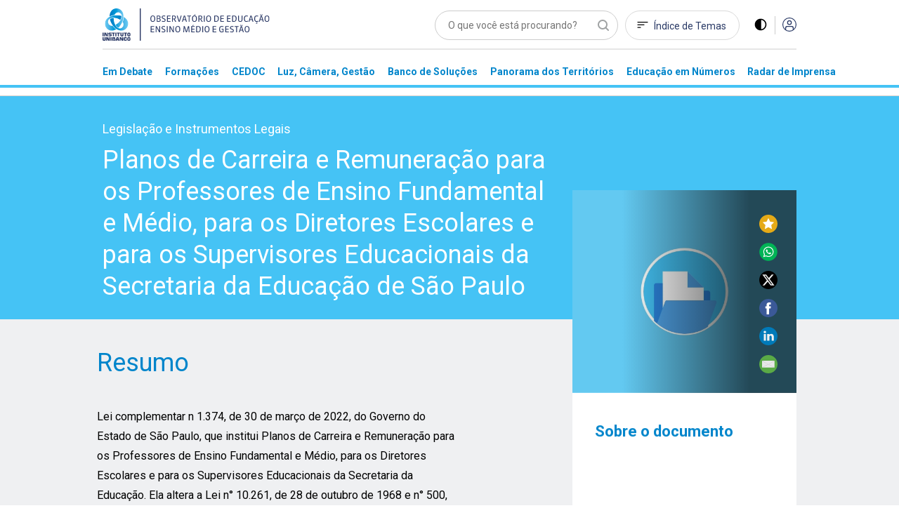

--- FILE ---
content_type: text/html; charset=utf-8
request_url: https://observatoriodeeducacao.institutounibanco.org.br/cedoc/detalhe/lei-complementar-n-1-374-de-30-de-marco-de-2022,dbc3121a-e9b8-42a8-8603-4c0ce6b1b5df
body_size: 79968
content:
<!DOCTYPE html>
<html lang="pt-br">
<head>
    <meta charset="utf-8" />
    <meta name="viewport" content="width=device-width, initial-scale=1, maximum-scale=5, user-scalable=yes">
    <meta http-equiv="x-ua-compatible" content="ie=edge">

    <!-- Preload critical resources -->
    <!-- End Preload critical resources -->

    <!-- Google Tag Manager -->
    <script>
        (function (w, d, s, l, i) {
            w[l] = w[l] || []; w[l].push({
                'gtm.start':
                    new Date().getTime(), event: 'gtm.js'
            }); var f = d.getElementsByTagName(s)[0],
                j = d.createElement(s), dl = l != 'dataLayer' ? '&l=' + l : ''; j.async = true; j.src =
                    'https://www.googletagmanager.com/gtm.js?id=' + i + dl; f.parentNode.insertBefore(j, f);
        })(window, document, 'script', 'dataLayer', 'GTM-WZG4CPN');</script>
    <!-- End Google Tag Manager -->
    <link rel="stylesheet" href="/assets/css/pages/animations/gh-animation.css">

    <script id="jquery" src="/lib/jquery/dist/jquery.min.js"></script>

    <link rel="preload" href="/assets/css/main.css?v=gOp3Fi_99CbrtEXmnwlu9_3fghFFl2MhnyFor9Izb68" as="style" onload="this.onload=null;this.rel='stylesheet'" />
    <noscript><link rel="stylesheet" href="/assets/css/main.css?v=gOp3Fi_99CbrtEXmnwlu9_3fghFFl2MhnyFor9Izb68" /></noscript>
    <link href="/assets/img/header/logo-instituto.svg" as="image" />
    <link rel="stylesheet" href="/assets/css/pages/components/layout-blocks/layout-block.css?v=meXtwlxcoqCuiFU5OKYiD_PPr_rSRvx31hF_NMiJPdY">
    <link rel="stylesheet" href="/assets/css/pages/components/floating-menu.css?v=BTxXOJ-FPNQBktd-nJeKPIDjRybXx25Gji5AJCEGPaY">
    <link rel="preload" href="/assets/fonts/fontawesome/css/fontawesome.css" as="style" onload="this.onload=null;this.rel='stylesheet'" />
    <noscript><link href="/assets/fonts/fontawesome/css/fontawesome.css" rel="stylesheet" /></noscript>
    <link rel="preload" href="/assets/fonts/fontawesome/css/brands.css" as="style" onload="this.onload=null;this.rel='stylesheet'" />
    <noscript><link href="/assets/fonts/fontawesome/css/brands.css" rel="stylesheet" /></noscript>
    <link href="/assets/fonts/fontawesome/css/regular.css" rel="stylesheet" />
    <link href="/assets/fonts/fontawesome/css/solid.css" rel="stylesheet" />
    <link rel="icon" type="image/png" href="/assets/img/favicons/favicon-96x96.png" sizes="96x96" />
    <link rel="icon" type="image/svg+xml" href="/assets/img/favicons/favicon.svg" />
    <link rel="shortcut icon" href="/assets/img/favicons/favicon.ico" />
    <link rel="apple-touch-icon" sizes="180x180" href="/assets/img/favicons/apple-touch-icon.png" />
    <meta name="apple-mobile-web-app-title" content="Observatório de Educação" />
    <link rel="manifest" href="/assets/img/favicons/site.webmanifest" />
    <meta name="theme-color" content="#ffffff">

    <link rel="preconnect" href="https://www.googletagmanager.com">
    <link rel="preconnect" href="https://www.google-analytics.com">
    <link rel="preconnect" href="https://stats.g.doubleclick.net">
    <link rel="preconnect" href="https://tag.goadopt.io">

    
    <link rel="stylesheet" type="text/css" href="//cdn.jsdelivr.net/npm/slick-carousel@1.8.1/slick/slick.css" />
    <link rel="stylesheet" href="/assets/css/pages/cedoc/entrevista-detalhes.css?v=uWCIdO4Vhk5cBoTK1tDpwMQRn9mNNgZ9xp-1bZ1r0KI">
    


<meta name="description" content=" CEDOC. Lei complementar n 1.374, de 30 de mar&#xE7;o de 2022, do Governo do Estado de S&#xE3;o Paulo, que institui Planos de Carreira e Remunera&#xE7;&#xE3;o para os Professores de Ensino Fundamental e M&#xE9;dio, para os Diretores Escolares e para os Supervisores Educacionais da Secretaria da Educa&#xE7;&#xE3;o. Ela altera a Lei n&#xB0; 10.261, de 28 de outubro de 1968 e n&#xB0; 500, de 13 de novembro de 197...">



<meta name="twitter:card" content="summary" />
<meta name="twitter:description" content="Lei complementar n 1.374, de 30 de mar&#xE7;o de 2022, do Governo do Estado de S&#xE3;o Paulo, que institui Planos de Carreira e Remunera&#xE7;&#xE3;o para os Professores de Ensino Fundamental e M&#xE9;dio, para os Diretores Escolares e para os Supervisores Educacionais da Secretaria da Educa&#xE7;&#xE3;o. Ela altera a Lei n&#xB0; 10.261, de 28 de outubro de 1968 e n&#xB0; 500, de 13 de novembro de 197..." />
<meta name="twitter:title" content="Planos de Carreira e Remunera&#xE7;&#xE3;o para os Professores de Ensino Fundamental e M&#xE9;dio, para os Diretores Escolares e para os Supervisores Educacionais da Secretaria da Educa&#xE7;&#xE3;o de S&#xE3;o Paulo" />
<meta name="twitter:image" content="https://observatoriodeeducacao.institutounibanco.org.br/assets/img/imagens-padrao/cedoc.jpg?quality=80&amp;auto=False&amp;cache=604800" />

<meta property="og:url" content="https://observatoriodeeducacao.institutounibanco.org.br/cedoc/detalhe/lei-complementar-n-1-374-de-30-de-marco-de-2022,dbc3121a-e9b8-42a8-8603-4c0ce6b1b5df" />
<meta property="og:type" content="article" />
<meta property="og:locale" content="pt_BR" />
<meta property="og:title" content="Planos de Carreira e Remunera&#xE7;&#xE3;o para os Professores de Ensino Fundamental e M&#xE9;dio, para os Diretores Escolares e para os Supervisores Educacionais da Secretaria da Educa&#xE7;&#xE3;o de S&#xE3;o Paulo" />
<meta property="og:description" content="Lei complementar n 1.374, de 30 de mar&#xE7;o de 2022, do Governo do Estado de S&#xE3;o Paulo, que institui Planos de Carreira e Remunera&#xE7;&#xE3;o para os Professores de Ensino Fundamental e M&#xE9;dio, para os Diretores Escolares e para os Supervisores Educacionais da Secretaria da Educa&#xE7;&#xE3;o. Ela altera a Lei n&#xB0; 10.261, de 28 de outubro de 1968 e n&#xB0; 500, de 13 de novembro de 197..." />
<meta property="og:image" itemprop="image" content="https://observatoriodeeducacao.institutounibanco.org.br/assets/img/imagens-padrao/cedoc.jpg?quality=80&amp;auto=False&amp;cache=604800" />


<meta property="og:site_name" content="Observatório de Educação" />
<meta property="fb:app_id" content="1159838810805640" />

<title>Planos de Carreira e Remunera&#xE7;&#xE3;o para os Professores de Ensino Fundamental e M&#xE9;dio, para os Diretores Escolares e para os Supervisores Educacionais da Secretaria da Educa&#xE7;&#xE3;o de S&#xE3;o Paulo | CEDOC | Observatório de Educação</title>

    <link rel="canonical" href="https://observatoriodeeducacao.institutounibanco.org.br/cedoc/detalhe/lei-complementar-n-1-374-de-30-de-marco-de-2022,dbc3121a-e9b8-42a8-8603-4c0ce6b1b5df" />



    <!--[if IE 9]>
      <link href="/lib/bootstrap/dist/css/bootstrap-ie9.min.css" rel="stylesheet">
    <![endif]-->
    <!--[if lte IE 8]>
      <link href="/lib/bootstrap/dist/css/bootstrap-ie8.min.css" rel="stylesheet">
      <script src="/lib/html5shiv/html5shiv.js"></script>
    <![endif]-->
</head>
<body>
    <!-- Google Tag Manager (noscript) -->
    <noscript>
        <iframe src="https://www.googletagmanager.com/ns.html?id=GTM-WZG4CPN" height="0" width="0" style="display:none;visibility:hidden"></iframe>
    </noscript>
    <!-- End Google Tag Manager (noscript) -->

    
<header>
    <!-- preview warning -->

    <!--menu desktop -->
    <div class="menu-desktop d-md-block d-none">
        <div class="container">

            <div class="row justify-content-center">

                <div class="col-xl-3 col-lg-4 col-md-4 col-sm-12">
                    <div id="wrapper-logo-header">
                        <a href="https://www.institutounibanco.org.br/" target="_blank" rel="noopener noreferrer">
                            <img id="header-logoiu-img" class="theme-default logo-instituto" src="/assets/img/header/logo-instituto.svg" alt="Logomarca do Instituto Unibanco" title="Instituto Unibanco" />
                            <img fetchpriority="low" id="header-logoiu-img-contraste" class="theme-dark logo-instituto" src="/assets/img/header/logo-instituto-white.svg" alt="Logomarca do Instituto Unibanco" title="Instituto Unibanco" />
                            <span class="target-blank-description">Abre em uma nova guia</span>
                        </a>

                        <a href="/">
                            <img id="header-logo-img" class="theme-default logo-observatorio" src="/assets/img/header/logo-observatorio.svg" alt="Logomarca do Obvervatório de Educação: Ensino Médio e Gestão" title="Obvervatório de Educação: Ensino Médio e Gestão" />
                            <img fetchpriority="low" id="header-logo-img-contraste" class="theme-dark logo-observatorio" src="/assets/img/header/logo-observatorio-white.svg" alt="Logomarca do Obvervatório de Educação: Ensino Médio e Gestão" title="Obvervatório de Educação: Ensino Médio e Gestão" />
                        </a>
                    </div>
                </div>

                <div class="col-xl-7 col-lg-8 col-md-8 col-sm-12">

                    <div class="wrapper-itens-topo">
                        <nav class="menu-header-nav" aria-label="menu principal" aria-labelledby="wrapper-item">
                            <label for="header-search" class="label"> Palavra Buscada </label>
                            <input tabindex="-1" class="align-top" placeholder="O que você está procurando?" type="search" name="header-search" id="header-search" />

                            <a href="/indice-de-temas" id="header-indice-temas" class="invert-dark">
                                Índice de Temas
                            </a>

                            <div id="contrast-mode-toggle">
                                <img id="header-contraste-img" class="invert-dark" src="/assets/img/contraste-2.svg" alt="imagem representativa do contraste">
                            </div>

                            <div class="divisor"></div>

                                <!-- SE O USUÁRIO NÃO ESTIVER LOGADO MOSTRAR ISSO, SENÃO MOSTRAR O MENU -->
                                <!-- Menu Deslogado - QUANDO NÃO LOGADO MOSTRAR ISSO -->
                                <a href="/area-do-cliente/login?returnUrl=L2NlZG9jL2RldGFsaGUvbGVpLWNvbXBsZW1lbnRhci1uLTEtMzc0LWRlLTMwLWRlLW1hcmNvLWRlLTIwMjIsZGJjMzEyMWEtZTliOC00MmE4LTg2MDMtNGMwY2U2YjFiNWRm" title="Acessar">
                                    <img id="header-acessar-img" src="/assets/img/user.svg" alt="imagem representativa para acessar">
                                </a>
                                <!-- fim Menu Deslogado -->
                        </nav>
                    </div>
                </div>
            </div>
            <div class="row justify-content-center">
                <div class="col-xl-10 col-lg-12">
                    <hr />
                </div>
            </div>
            <div class="row justify-content-center">

                <div class="col-xl-10 col-lg-12">

                    <nav aria-label="Main" aria-labelledby="menu-list">

                        <ul id="menu-list" role="menu">

                                <li class="hover-menu" data-menu="em-debate" role="presentation">
                                    <a class="links-menu" id="link-em-debate" href="/em-debate" role="menuitem">
                                        <span class="links-menu">Em Debate</span>
                                    </a>
                                </li>
                                <li class="hover-menu" data-menu="formacoes" role="presentation">
                                    <a class="links-menu" id="link-formacoes" href="/formacoes" role="menuitem">
                                        <span class="links-menu">Forma&#xE7;&#xF5;es</span>
                                    </a>
                                </li>
                                <li class="hover-menu" data-menu="cedoc" role="presentation">
                                    <a class="links-menu" id="link-cedoc" href="/cedoc" role="menuitem">
                                        <span class="links-menu">CEDOC</span>
                                    </a>
                                </li>
                                <li class="hover-menu" data-menu="luz-camera-gestao" role="presentation">
                                    <a class="links-menu" id="link-luz-camera-gestao" href="/luz-camera-gestao" role="menuitem">
                                        <span class="links-menu">Luz, C&#xE2;mera, Gest&#xE3;o</span>
                                    </a>
                                </li>
                                <li class="hover-menu" data-menu="banco-de-solucoes" role="presentation">
                                    <a class="links-menu" id="link-banco-de-solucoes" href="/banco-de-solucoes" role="menuitem">
                                        <span class="links-menu">Banco de Solu&#xE7;&#xF5;es</span>
                                    </a>
                                </li>
                                <li class="hover-menu" data-menu="panorama-dos-territorios" role="presentation">
                                    <a class="links-menu" id="link-panorama-dos-territorios" href="/panorama-dos-territorios" role="menuitem">
                                        <span class="links-menu">Panorama dos Territ&#xF3;rios</span>
                                    </a>
                                </li>
                                <li class="hover-menu" data-menu="educacao-em-numeros" role="presentation">
                                    <a class="links-menu" id="link-educacao-em-numeros" href="/educacao-em-numeros" role="menuitem">
                                        <span class="links-menu">Educa&#xE7;&#xE3;o em N&#xFA;meros</span>
                                    </a>
                                </li>
                                <li class="hover-menu" data-menu="radar-de-imprensa" role="presentation">
                                    <a class="links-menu" id="link-radar-de-imprensa" href="/radar-de-imprensa" role="menuitem">
                                        <span class="links-menu">Radar de Imprensa</span>
                                    </a>
                                </li>
                        </ul>

                    </nav>

                </div>

            </div>

        </div>
        <div class="wrapper-general-menu" id="luz" style="display: none;">
            <div class="container">

                    <div class="row wrapper-menu justify-content-center" id="menu-em-debate" style="display: none;">
                        <div class="col-xl-4 col-md-5">
                                <a href="/em-debate" class="links-menu">
                                    <p>Explore a se&#xE7;&#xE3;o Em Debate</p>
                                </a>
                                <a href="https://observatoriodeeducacao.institutounibanco.org.br/em-debate/boletim-aprendizagem-em-foco" class="links-menu">
                                    <p>Confira todas as edi&#xE7;&#xF5;es do boletim Aprendizagem em Foco</p>
                                </a>
                        </div>


                        <div class="col-md-1">
                            <div class="separador"></div>
                        </div>
                        <div class="col-xl-5 col-md-6">
                            <div class="sobre-o-menu" data-menu="menu-em-debate">
                                <h3>Em Debate</h3>
                                <p>Pautas fundamentais para a gestão da educação pública brasileira abordadas a partir da curadoria do Instituto Unibanco que aproxima múltiplas visões.</p>
                            </div>
                        </div>

                    </div>
                    <div class="row wrapper-menu justify-content-center" id="menu-formacoes" style="display: none;">
                        <div class="col-xl-4 col-md-5">
                                <a href="/formacoes" class="links-menu">
                                    <p>Explore a se&#xE7;&#xE3;o Forma&#xE7;&#xF5;es</p>
                                </a>
                        </div>


                        <div class="col-md-1">
                            <div class="separador"></div>
                        </div>
                        <div class="col-xl-5 col-md-6">
                            <div class="sobre-o-menu" data-menu="menu-formacoes">
                                <h3>Forma&#xE7;&#xF5;es</h3>
                                <p>Nova seção reúne formações desenvolvidas pelo Instituto Unibanco e parceiros, que buscam apoiar o desenvolvimento profissional de gestores das secretarias e escolas públicas brasileiras. Você também encontra seleção especial de materiais do Observatório, verdadeiros objetos de aprendizagem para complementar os cursos.</p>
                            </div>
                        </div>

                    </div>
                    <div class="row wrapper-menu justify-content-center" id="menu-cedoc" style="display: none;">
                        <div class="col-xl-4 col-md-5">
                                <a href="/em-debate/colecao/pesquisa" class="links-menu">
                                    <p>Cole&#xE7;&#xF5;es</p>
                                </a>
                                <a href="/cedoc" class="links-menu">
                                    <p>Fa&#xE7;a a sua busca</p>
                                </a>
                                <a href="/cedoc/analise-visual" class="links-menu">
                                    <p>An&#xE1;lise Visual</p>
                                </a>
                                <a href="/cedoc/#navegue-por-temas" class="links-menu">
                                    <p>&#xCD;ndice de temas</p>
                                </a>
                                <a href="/cedoc/#como-funciona" class="links-menu">
                                    <p>Sobre o CEDOC</p>
                                </a>
                        </div>


                        <div class="col-md-1">
                            <div class="separador"></div>
                        </div>
                        <div class="col-xl-5 col-md-6">
                            <div class="sobre-o-menu" data-menu="menu-cedoc">
                                <h3>CEDOC Gest&#xE3;o em Educa&#xE7;&#xE3;o</h3>
                                <p><span style="font-weight: 400;">Mais de 20 mil documentos sobre gest&atilde;o e Ensino M&eacute;dio produzidos por diversas fontes nacionais e internacionais. Escolha um tema para ser explorado dinamicamente e, a partir dele, consulte disserta&ccedil;&otilde;es, teses, artigos, peri&oacute;dicos, legisla&ccedil;&otilde;es, materiais audiovisuais, entre outros.</span></p>
                            </div>
                        </div>

                    </div>
                    <div class="row wrapper-menu justify-content-center" id="menu-luz-camera-gestao" style="display: none;">
                        <div class="col-xl-4 col-md-5">
                                <a href="/luz-camera-gestao/webseries/pesquisa" class="links-menu">
                                    <p>Webs&#xE9;ries</p>
                                </a>
                                <a href="/luz-camera-gestao/#sobre-luz-camera-gestao" class="links-menu">
                                    <p>Sobre o Luz, C&#xE2;mera, Gest&#xE3;o</p>
                                </a>
                        </div>


                        <div class="col-md-1">
                            <div class="separador"></div>
                        </div>
                        <div class="col-xl-5 col-md-6">
                            <div class="sobre-o-menu" data-menu="menu-luz-camera-gestao">
                                <h3>Luz, C&#xE2;mera, Gest&#xE3;o</h3>
                                <p>Produ&ccedil;&atilde;o audiovisual do Instituto Unibanco sobre temas relevantes do contexto educacional, organizada em Webs&eacute;ries.</p>
                            </div>
                        </div>

                    </div>
                    <div class="row wrapper-menu justify-content-center" id="menu-banco-de-solucoes" style="display: none;">
                        <div class="col-xl-4 col-md-5">
                                <a href="/banco-de-solucoes" class="links-menu">
                                    <p>Explore o Banco de Solu&#xE7;&#xF5;es</p>
                                </a>
                        </div>


                        <div class="col-md-1">
                            <div class="separador"></div>
                        </div>
                        <div class="col-xl-5 col-md-6">
                            <div class="sobre-o-menu" data-menu="menu-banco-de-solucoes">
                                <h3>Banco de Solu&#xE7;&#xF5;es</h3>
                                <p>Se&ccedil;&atilde;o audiovisual que aborda os principais desafios do cotidiano da educa&ccedil;&atilde;o p&uacute;blica trazendo experi&ecirc;ncias relevantes de gestores, coordenadores pedag&oacute;gicos, professores, estudantes.</p>
                            </div>
                        </div>

                    </div>
                    <div class="row wrapper-menu justify-content-center" id="menu-panorama-dos-territorios" style="display: none;">
                        <div class="col-xl-4 col-md-5">
                                <a href="/panorama-dos-territorios" class="links-menu">
                                    <p>Navegue pelo Panorama dos Territ&#xF3;rios</p>
                                </a>
                        </div>


                        <div class="col-md-1">
                            <div class="separador"></div>
                        </div>
                        <div class="col-xl-5 col-md-6">
                            <div class="sobre-o-menu" data-menu="menu-panorama-dos-territorios">
                                <h3>Panorama dos Territ&#xF3;rios</h3>
                                <p style="text-align: left;">Esta se&ccedil;&atilde;o re&uacute;ne um conjunto de informa&ccedil;&otilde;es sobre os 26 estados brasileiros e o Distrito Federal com o objetivo de produzir um raio-x da educa&ccedil;&atilde;o p&uacute;blica brasileira no ensino m&eacute;dio.&nbsp;</p>
                            </div>
                        </div>

                    </div>
                    <div class="row wrapper-menu justify-content-center" id="menu-educacao-em-numeros" style="display: none;">
                        <div class="col-xl-4 col-md-5">
                                <a href="/educacao-em-numeros/analises-integradas" class="links-menu">
                                    <p>An&#xE1;lises Integradas</p>
                                </a>
                                <a href="/educacao-em-numeros/#como-funciona" class="links-menu">
                                    <p>Sobre o Educa&#xE7;&#xE3;o em N&#xFA;meros</p>
                                </a>
                        </div>


                        <div class="col-md-1">
                            <div class="separador"></div>
                        </div>
                        <div class="col-xl-5 col-md-6">
                            <div class="sobre-o-menu" data-menu="menu-educacao-em-numeros">
                                <h3>Educa&#xE7;&#xE3;o em N&#xFA;meros</h3>
                                <p>Indicadores educacionais, sociais e demogr&aacute;ficos de diversas fontes, reunidos em uma &uacute;nica plataforma e apresentados de forma visual e interativa. Tudo para apoiar sua pesquisa e an&aacute;lise sobre o ensino m&eacute;dio brasileiro.</p>
                            </div>
                        </div>

                    </div>
                    <div class="row wrapper-menu justify-content-center" id="menu-radar-de-imprensa" style="display: none;">
                        <div class="col-xl-4 col-md-5">
                                <a href="/radar-de-imprensa" class="links-menu">
                                    <p>Navegue pelas not&#xED;cias</p>
                                </a>
                                <a href="/radar-de-imprensa/#ultima-analise" class="links-menu">
                                    <p>An&#xE1;lise mais recente</p>
                                </a>
                                <a href="/radar-de-imprensa/pesquisa" class="links-menu">
                                    <p>Todas as an&#xE1;lises</p>
                                </a>
                        </div>


                        <div class="col-md-1">
                            <div class="separador"></div>
                        </div>
                        <div class="col-xl-5 col-md-6">
                            <div class="sobre-o-menu" data-menu="menu-radar-de-imprensa">
                                <h3>Radar de Imprensa</h3>
                                <p style="text-align: left;">Sele&ccedil;&atilde;o di&aacute;ria de not&iacute;cias, reportagens e artigos sobre educa&ccedil;&atilde;o publicados nos principais ve&iacute;culos de comunica&ccedil;&atilde;o do Brasil. <span style="font-weight: 400;">Al&eacute;m disso, tamb&eacute;m h&aacute; an&aacute;lises mensais sobre os temas em destaque.&nbsp;</span></p>
                            </div>
                        </div>

                    </div>


            </div>
        </div>

        <div class="linha-final-menu"></div>
    </div>

    <!--Fim menu desktop -->
    <!-- menu mobiel -->

    <div class="container menu-mobile d-md-none d-sm-block">

        <div class="row justify-content-center">

            <div class="col-xl-7 col-lg-9 col-md-8 col-sm-8 col-7">
                <a href="/" title="Unibanco - Obvervatório de Educação ensino médio e gestão">
                    <img id="header-logo-img-mobile" src="/assets/img/logo.svg" class="logo-img" alt="Obvervatório de Educação ensino médio e gestão">
                </a>
            </div>

            <div class="col-xl-3 col-lg-3 col-md-4 col-sm-4 col-5">

                <div class="wrapper-itens-topo-mobile">
                    <nav aria-labelledby="menu-logado">

                        <a href="#" title="Buscar">
                            <div class="wrapper-item-mobile" id="global-search-mobile">
                                <img id="header-search-img" src="/assets/img/mobile/busca.svg" alt="Buscar">
                            </div>
                        </a>

                        <div class="wrapper-item-mobile last">
                            <div id="menu-mobile-trigger" class="hamburguer-button">
                                <span class="hamburguer"></span>
                            </div>
                        </div>
                    </nav>


                </div>

            </div>

        </div>

    </div>
    <div class="menu-mobile menu-content-mobile">

        <div id="menu-mobile" class="menu-fechado">

            <div class="container">

                <div class="row">

                    <div class="col-12">

                        <nav class="main-menu" aria-labelledby="destaques">

                            <ul role="menu">

                                    <li role="menuitem">
                                        <a href="/em-debate" title="Página Em Debate">Em Debate</a>
                                    </li>
                                    <li role="menuitem">
                                        <a href="/formacoes" title="Página Forma&#xE7;&#xF5;es">Forma&#xE7;&#xF5;es</a>
                                    </li>
                                    <li role="menuitem">
                                        <a href="/cedoc" title="Página CEDOC">CEDOC</a>
                                    </li>
                                    <li role="menuitem">
                                        <a href="/luz-camera-gestao" title="Página Luz, C&#xE2;mera, Gest&#xE3;o">Luz, C&#xE2;mera, Gest&#xE3;o</a>
                                    </li>
                                    <li role="menuitem">
                                        <a href="/banco-de-solucoes" title="Página Banco de Solu&#xE7;&#xF5;es">Banco de Solu&#xE7;&#xF5;es</a>
                                    </li>
                                    <li role="menuitem">
                                        <a href="/panorama-dos-territorios" title="Página Panorama dos Territ&#xF3;rios">Panorama dos Territ&#xF3;rios</a>
                                    </li>
                                    <li role="menuitem">
                                        <a href="/educacao-em-numeros" title="Página Educa&#xE7;&#xE3;o em N&#xFA;meros">Educa&#xE7;&#xE3;o em N&#xFA;meros</a>
                                    </li>
                                    <li role="menuitem">
                                        <a href="/radar-de-imprensa" title="Página Radar de Imprensa">Radar de Imprensa</a>
                                    </li>

                            </ul>

                                <h3>Destaques</h3>
                            <ul class="destaques" role="menu">

                                        <li role="menuitem">
                                            <a href="/em-debate/ensino-hibrido" title="Página ensino-hibrido">
Ensino h&#xED;brido: conceitos e desafios                                            </a>
                                        </li>
                                        <li role="menuitem">
                                            <a href="/em-debate/enem" title="Página enem">
Enem: entenda trajet&#xF3;ria e relev&#xE2;ncia da avalia&#xE7;&#xE3;o                                            </a>
                                        </li>
                                        <li role="menuitem">
                                            <a href="/em-debate/bncc-desafios-para-implementacao" title="Página bncc-desafios-para-implementacao">
Desafios da BNCC                                            </a>
                                        </li>

                            </ul>
                        </nav>

                        <div class="wrapper-redes-sociais">
                            <a rel="noopener noreferrer" href="mailto:observatoriodeeducacao@institutounibanco.org.br" title="Contato por e-mail"><img id="header-email-img" alt="Email" class="social-icone" src="/assets/img/redes-sociais/email-lg.svg" title="Email" aria-label="ícone do Email" aria-hidden="true" /></a>
                                <a rel="noopener noreferrer" href="https://pt-br.facebook.com/institutounibanco/" title="Contato por Facebook" target="_blank" aria-label="ícone do Facebook" aria-hidden="true">
                                    <img id="header-facebook-img" alt="Facebook" class="social-icone" src="/assets/img/redes-sociais/fb-lg.svg" title="Facebook" aria-label="ícone do Facebook" aria-hidden="true" />
                                    <span class="target-blank-description">Abre em uma nova guia</span>
                                </a>
                                <a rel="noopener noreferrer" href="https://www.linkedin.com/company/instituto-unibanco" title="Contato por LinkedIn" target="_blank" aria-label="ícone do Linkedin" aria-hidden="true">
                                    <img id="header-linkedin-img" alt="LinkedIn" class="social-icone" src="/assets/img/redes-sociais/lk-lg.svg" title="Linkedin" aria-label="ícone do Linkedin" aria-hidden="true" />
                                    <span class="target-blank-description">Abre em uma nova guia</span>
                                </a>
                                <a rel="noopener noreferrer" href="https://twitter.com/inst_unibanco/" title="Contato por Twitter" target="_blank" aria-label="ícone do Twitter" aria-hidden="true">
                                    <img id="header-twitter-img" alt="Twitter" class="social-icone" src="/assets/img/redes-sociais/tt-lg.svg" title="Twitter" aria-label="ícone do Twitter" aria-hidden="true" />
                                    <span class="target-blank-description">Abre em uma nova guia</span>
                                </a>
                        </div>

                            <!-- Botão deslogado - Quando deslogado mostrar isso -->
                            <a href="/area-do-cliente/login?returnUrl=L2NlZG9jL2RldGFsaGUvbGVpLWNvbXBsZW1lbnRhci1uLTEtMzc0LWRlLTMwLWRlLW1hcmNvLWRlLTIwMjIsZGJjMzEyMWEtZTliOC00MmE4LTg2MDMtNGMwY2U2YjFiNWRm" class="btn-entrar" title="Entrar">ENTRAR</a>
                            <!-- Botão deslogado -->
                    </div>

                </div>

            </div>

        </div>
    </div>

</header>

<div class="wrapper-pesquisa-completa-mobile">
    <div class="top-search-modal d-flex justify-content-between align-items-center">
        <div class="container">
            <div class="row">
                <div class="col-12 d-flex justify-content-between align-item-center">
                    <img id="header-logo2-img" class="theme-default" src="/assets/img/logo.svg" alt="Obvervatório de Educação ensino médio e gestão">
                    <img id="header-logo2-img-mobile" class="theme-dark" src="/assets/img/logo-white.svg" alt="Obvervatório de Educação ensino médio e gestão">

                    <div class="d-flex align-items-center">
                        <a href="javascript:void(0)" title="Fechar modal" class="full-search-close-mobile">
                            <img id="header-fechar-pesquisa-img" alt="Fechar pesquisa" class="d-inline-block align-middle" src="/assets/img/mobile-close.svg" title="Fechar pesquisa" />
                        </a>
                    </div>
                </div>
            </div>
        </div>
    </div>
    <form method="get" action="/pesquisa" id="frm-global-search">
        <!-- end top-search-modal -->
        <div class="container">
            <div class="row">
                <div class="col-12 d-flex justify-content-between align-item-center">
                    <label for="pesquisa" class="label"> Palavra Buscada </label>
                    <input type="search" name="q" id="global-search" placeholder="O que você está procurando?" />
                </div>
            </div>
        </div>

        <div class="container">
            <div class="row">
                <div class="col-12 d-flex justify-content-between align-item-center">
                    <div class="mobile-search-result">
                        <ul>
                                <li><a href="/pesquisa?q=Desigualdade racial na Educa&#xE7;&#xE3;o" title="Página de pesquisa por Desigualdade racial na Educa&#xE7;&#xE3;o">Desigualdade racial na Educa&#xE7;&#xE3;o</a></li>
                                <li><a href="/pesquisa?q=Educa&#xE7;&#xE3;o Integral" title="Página de pesquisa por Educa&#xE7;&#xE3;o Integral">Educa&#xE7;&#xE3;o Integral</a></li>
                                <li><a href="/pesquisa?q=BNCC" title="Página de pesquisa por BNCC">BNCC</a></li>
                        </ul>

                        <button type="submit" class="btn-default green-button verde-grama">BUSCAR</button>
                    </div>
                </div>
            </div>
        </div>
    </form>
    <!-- end mobile-search-result -->


</div>
<!-- end wrapper-pesquisa-mobile -->

<script>
    var search = window.location.search;
    var token = search.replace("?token=", "");

    function exitPreviewMode() {
        document.cookie = 'preview' + '=; expires=Thu, 01 Jan 1970 00:00:01 GMT; path=/';
        document.location.href = "/";
    }
</script>
    <main role="main" id="main-component">
        


<!-- breadcrumb -->
<section class="default-heading-detalhe blue-light">
    <div class="container">
        <div class="row justify-content-center">
            <div class="col-xl-10 col-lg-12">
                <div class="row">
                    <div class="ol-xl-7 col-lg-8 col-md-8 col-sm-10 d-flex flex-column justify-content-center pl-0" style="padding-left: 0">
                        <span class="bottom-to-fade">Legisla&#xE7;&#xE3;o e Instrumentos Legais</span>
                        <h1 class="bottom-to-fade">Planos de Carreira e Remunera&#xE7;&#xE3;o para os Professores de Ensino Fundamental e M&#xE9;dio, para os Diretores Escolares e para os Supervisores Educacionais da Secretaria da Educa&#xE7;&#xE3;o de S&#xE3;o Paulo</h1>
                    </div>
                </div>
            </div>
        </div>
    </div>
</section>

<!--inicio section conteudo -->
<section class="conteudo-detalhe-entrevista">
    <div class="container">
        <!-- inicio row -->
        <div class="row justify-content-center">
            <div class="col-xl-7 col-lg-8 col-md-8 col-sm-12 summary">
                <h2 class="bottom-to-fade">Resumo</h2>

                <div class="content">
                    <p><span data-sheets-value="{&quot;1&quot;:2,&quot;2&quot;:&quot;Institui Planos de Carreira e Remunera&ccedil;&atilde;o para os Professores de Ensino Fundamental e M&eacute;dio, para os Diretores Escolares e para os Supervisores Educacionais da Secretaria da Educa&ccedil;&atilde;o, altera a Lei n&deg; 10.261, de 28 de outubro de 1968 e n&deg; 500, de 13 de novembro de 1974, as Leis Complementares n&deg; 444, de 27 de dezembro de 1985, n&deg; 506, de 27 de janeiro de 1987, n&deg; 669, de 20 de dezembro de 1991, n&deg; 679, de 22 de julho de 1992, n&deg; 687, de 07 de outubro de 1992, n&deg; 836, de 30 de dezembro de 1997, n&deg; 1.018, de 15 de outubro de 2007, n&deg; 1.041, de 14 de abril de 2008, n&deg; 1.144, de 11 de julho de 2011 e n&deg; 1.256, de 6 de janeiro de 2015, revoga as Leis Complementares n&deg; 744, de 28 de dezembro de 1993, n&deg; 1.164 de 04 de janeiro de 2012, e n&deg; 1.191 de 28 de dezembro de 2012, e d&aacute; provid&ecirc;ncias correlatas&quot;}" data-sheets-userformat="{&quot;2&quot;:15357,&quot;3&quot;:{&quot;1&quot;:0},&quot;5&quot;:{&quot;1&quot;:[{&quot;1&quot;:2,&quot;2&quot;:0,&quot;5&quot;:{&quot;1&quot;:2,&quot;2&quot;:0}},{&quot;1&quot;:0,&quot;2&quot;:0,&quot;3&quot;:3},{&quot;1&quot;:1,&quot;2&quot;:0,&quot;4&quot;:1}]},&quot;6&quot;:{&quot;1&quot;:[{&quot;1&quot;:2,&quot;2&quot;:0,&quot;5&quot;:{&quot;1&quot;:2,&quot;2&quot;:0}},{&quot;1&quot;:0,&quot;2&quot;:0,&quot;3&quot;:3},{&quot;1&quot;:1,&quot;2&quot;:0,&quot;4&quot;:1}]},&quot;7&quot;:{&quot;1&quot;:[{&quot;1&quot;:2,&quot;2&quot;:0,&quot;5&quot;:{&quot;1&quot;:2,&quot;2&quot;:0}},{&quot;1&quot;:0,&quot;2&quot;:0,&quot;3&quot;:3},{&quot;1&quot;:1,&quot;2&quot;:0,&quot;4&quot;:1}]},&quot;8&quot;:{&quot;1&quot;:[{&quot;1&quot;:2,&quot;2&quot;:0,&quot;5&quot;:{&quot;1&quot;:2,&quot;2&quot;:0}},{&quot;1&quot;:0,&quot;2&quot;:0,&quot;3&quot;:3},{&quot;1&quot;:1,&quot;2&quot;:0,&quot;4&quot;:1}]},&quot;9&quot;:0,&quot;10&quot;:0,&quot;11&quot;:4,&quot;12&quot;:0,&quot;14&quot;:{&quot;1&quot;:3,&quot;3&quot;:1},&quot;15&quot;:&quot;Calibri&quot;,&quot;16&quot;:11}">Lei complementar n 1.374, de 30 de mar&ccedil;o de 2022, do Governo do Estado de S&atilde;o Paulo, que </span><span data-sheets-value="{&quot;1&quot;:2,&quot;2&quot;:&quot;Institui Planos de Carreira e Remunera&ccedil;&atilde;o para os Professores de Ensino Fundamental e M&eacute;dio, para os Diretores Escolares e para os Supervisores Educacionais da Secretaria da Educa&ccedil;&atilde;o, altera a Lei n&deg; 10.261, de 28 de outubro de 1968 e n&deg; 500, de 13 de novembro de 1974, as Leis Complementares n&deg; 444, de 27 de dezembro de 1985, n&deg; 506, de 27 de janeiro de 1987, n&deg; 669, de 20 de dezembro de 1991, n&deg; 679, de 22 de julho de 1992, n&deg; 687, de 07 de outubro de 1992, n&deg; 836, de 30 de dezembro de 1997, n&deg; 1.018, de 15 de outubro de 2007, n&deg; 1.041, de 14 de abril de 2008, n&deg; 1.144, de 11 de julho de 2011 e n&deg; 1.256, de 6 de janeiro de 2015, revoga as Leis Complementares n&deg; 744, de 28 de dezembro de 1993, n&deg; 1.164 de 04 de janeiro de 2012, e n&deg; 1.191 de 28 de dezembro de 2012, e d&aacute; provid&ecirc;ncias correlatas&quot;}" data-sheets-userformat="{&quot;2&quot;:15357,&quot;3&quot;:{&quot;1&quot;:0},&quot;5&quot;:{&quot;1&quot;:[{&quot;1&quot;:2,&quot;2&quot;:0,&quot;5&quot;:{&quot;1&quot;:2,&quot;2&quot;:0}},{&quot;1&quot;:0,&quot;2&quot;:0,&quot;3&quot;:3},{&quot;1&quot;:1,&quot;2&quot;:0,&quot;4&quot;:1}]},&quot;6&quot;:{&quot;1&quot;:[{&quot;1&quot;:2,&quot;2&quot;:0,&quot;5&quot;:{&quot;1&quot;:2,&quot;2&quot;:0}},{&quot;1&quot;:0,&quot;2&quot;:0,&quot;3&quot;:3},{&quot;1&quot;:1,&quot;2&quot;:0,&quot;4&quot;:1}]},&quot;7&quot;:{&quot;1&quot;:[{&quot;1&quot;:2,&quot;2&quot;:0,&quot;5&quot;:{&quot;1&quot;:2,&quot;2&quot;:0}},{&quot;1&quot;:0,&quot;2&quot;:0,&quot;3&quot;:3},{&quot;1&quot;:1,&quot;2&quot;:0,&quot;4&quot;:1}]},&quot;8&quot;:{&quot;1&quot;:[{&quot;1&quot;:2,&quot;2&quot;:0,&quot;5&quot;:{&quot;1&quot;:2,&quot;2&quot;:0}},{&quot;1&quot;:0,&quot;2&quot;:0,&quot;3&quot;:3},{&quot;1&quot;:1,&quot;2&quot;:0,&quot;4&quot;:1}]},&quot;9&quot;:0,&quot;10&quot;:0,&quot;11&quot;:4,&quot;12&quot;:0,&quot;14&quot;:{&quot;1&quot;:3,&quot;3&quot;:1},&quot;15&quot;:&quot;Calibri&quot;,&quot;16&quot;:11}">institui Planos de Carreira e Remunera&ccedil;&atilde;o para os Professores de Ensino Fundamental e M&eacute;dio, para os Diretores Escolares e para os Supervisores Educacionais da Secretaria da Educa&ccedil;&atilde;o. Ela altera a Lei n&deg; 10.261, de 28 de outubro de 1968 e n&deg; 500, de 13 de novembro de 1974, as Leis Complementares n&deg; 444, de 27 de dezembro de 1985, n&deg; 506, de 27 de janeiro de 1987, n&deg; 669, de 20 de dezembro de 1991, n&deg; 679, de 22 de julho de 1992, n&deg; 687, de 07 de outubro de 1992, n&deg; 836, de 30 de dezembro de 1997, n&deg; 1.018, de 15 de outubro de 2007, n&deg; 1.041, de 14 de abril de 2008, n&deg; 1.144, de 11 de julho de 2011 e n&deg; 1.256, de 6 de janeiro de 2015, revoga as Leis Complementares n&deg; 744, de 28 de dezembro de 1993, n&deg; 1.164 de 04 de janeiro de 2012, e n&deg; 1.191 de 28 de dezembro de 2012, e d&aacute; provid&ecirc;ncias correlatas</span></p>
                </div>


                    <div class="botoes-entrevista bottom-to-fade" style="display:flex; justify-content:flex-start">
                            <div>
                                    <button id="btn-visualize-pdf" data-event="visualizacao-documento-cedoc"
                                            class="btn-default vizualize-pdf-pt download-anchor"
                                            data-download-action="Visualizado" title="Visualizar documento" data-download-area="Cedoc"
                                            data-download-document="Planos de Carreira e Remunera&#xE7;&#xE3;o para os Professores de Ensino Fundamental e M&#xE9;dio, para os Diretores Escolares e para os Supervisores Educacionais da Secretaria da Educa&#xE7;&#xE3;o de S&#xE3;o Paulo">
                                        Visualizar documento
                                    </button>
                            </div>

                            <div>
                                <a title="Download"
                                   href="javascript:window.MODALS.downloadNotLogged({ returnUrl: 'L2NlZG9jL2RldGFsaGUvbGVpLWNvbXBsZW1lbnRhci1uLTEtMzc0LWRlLTMwLWRlLW1hcmNvLWRlLTIwMjIsZGJjMzEyMWEtZTliOC00MmE4LTg2MDMtNGMwY2U2YjFiNWRm'});"
                                   download>
                                    <button title="Download" data-event="tentativa-download-nao-autenticado-documento-cedoc"
                                            data-download-action="Tentativa de Download (Não Autenticado)"
                                            data-download-document="Planos de Carreira e Remunera&#xE7;&#xE3;o para os Professores de Ensino Fundamental e M&#xE9;dio, para os Diretores Escolares e para os Supervisores Educacionais da Secretaria da Educa&#xE7;&#xE3;o de S&#xE3;o Paulo" data-download-area="Cedoc"
                                            class="btn-default download-anchor">
                                        Download
                                    </button>
                                </a>
                            </div>


                    </div>


                <hr class="horizontal-separator" />

                    <div class="caracteristicas-relacionadas d-block d-sm-block" id="relatedCharactersTab">

                        <h2 class="bottom-to-fade">Características relacionadas</h2>

                        <div id="tabs-detalhes-entrevista" class="tabs-header">
                            <nav aria-label="detalhes entrevista">

                                <ul role="tablist">
                                        <li role="tab" class="aba titulo aba-1 aba-ativo" data-target="relatedCharactersTab" value="1"><a href="javascript:void(0);" title="Temas" value="1">Temas (4)</a></li>
                                </ul>

                            </nav>

                        </div>

                        <div id="tabs-links-entrevista" class="tabs-content-mobile">
                                <div class="tags">
                                    <ul class="aba links aba-1 aba-ativo" data-id="relatedCharactersTab" role="list">
                                            <li role="listitem">
                                                <a href="/pesquisa?q=Pol&#xED;ticas p&#xFA;blicas" title="Pol&#xED;ticas p&#xFA;blicas">
                                                    Pol&#xED;ticas p&#xFA;blicas
                                                </a>
                                            </li>
                                            <li role="listitem">
                                                <a href="/pesquisa?q=Plano de cargos e sal&#xE1;rios" title="Plano de cargos e sal&#xE1;rios">
                                                    Plano de cargos e sal&#xE1;rios
                                                </a>
                                            </li>
                                            <li role="listitem">
                                                <a href="/pesquisa?q=Plano de carreira" title="Plano de carreira">
                                                    Plano de carreira
                                                </a>
                                            </li>
                                            <li role="listitem">
                                                <a href="/pesquisa?q=Remunera&#xE7;&#xE3;o salarial" title="Remunera&#xE7;&#xE3;o salarial">
                                                    Remunera&#xE7;&#xE3;o salarial
                                                </a>
                                            </li>
                                    </ul>
                                </div>






                        </div>

                    </div>
                    <!-- FIM Caracteristicas relacionadas -->


            </div>

            <div class="col-xl-3 col-lg-4 col-md-4">
                <div class="container-dados-entrevista">
                    <div class="cover" style="background: linear-gradient(270deg, rgba(0, 0, 0, 0.64) 21.01%, rgba(0, 0, 0, 0.00) 77.66%), url('https://observatoriodeeducacao.institutounibanco.org.br/assets/img/imagens-padrao/cedoc.jpg') lightgray 50% / cover no-repeat;">
                        <div class="compartilhar-padrao d-sm-block">
                            



<ul role="listbox">
    <li role="listitem">
        <a href="javascript:void(0)" onclick="MODALS.favoriteNotLogged({returnUrl: &#x27;L2NlZG9jL2RldGFsaGUvbGVpLWNvbXBsZW1lbnRhci1uLTEtMzc0LWRlLTMwLWRlLW1hcmNvLWRlLTIwMjIsZGJjMzEyMWEtZTliOC00MmE4LTg2MDMtNGMwY2U2YjFiNWRm&#x27;})" title="Favoritar" class="on-favorite-handler" data-url="url-do-elemento">
            <svg id="favorite-fav3-img-dbc3121a-e9b8-42a8-8603-4c0ce6b1b5df" aria-hidden="true" class="favorite-star " xmlns="http://www.w3.org/2000/svg" width="36.782" height="36.781" viewBox="0 0 36.782 36.781">
                <path class="circle" d="M0,18.394a18.391,18.391,0,1,1,18.391,18.39A18.391,18.391,0,0,1,0,18.394Z" transform="translate(0 -0.003)" />
                <path class="star" d="M101.93,89.962l3.618,7.326,8.085,1.176-5.852,5.7,1.381,8.053-7.232-3.8-7.233,3.8,1.382-8.053-5.85-5.7,8.086-1.176Z" transform="translate(-83.54 -83.293)" fill="#fff" />
            </svg>
        </a>
    </li>
    <li role="listitem">
        <!-- Substituir a url pelo link dinamico -->
        <a rel="noopener noreferrer nofollow" href="https://wa.me/?text=https://observatoriodeeducacao.institutounibanco.org.br/cedoc/detalhe/lei-complementar-n-1-374-de-30-de-marco-de-2022,dbc3121a-e9b8-42a8-8603-4c0ce6b1b5df" data-action="share/whatsapp/share" target="_blank" title="Compartilhar no WhatsApp" alt="WhatsApp">
            <img id="favorite-whatsapp3-img-dbc3121a-e9b8-42a8-8603-4c0ce6b1b5df" class="social-icone" src="/assets/img/compartilhar/whatsapp.svg" alt="WhatsApp" />
            <img id="favorite-whatsapp3-img-contraste-dbc3121a-e9b8-42a8-8603-4c0ce6b1b5df" class="social-icone-contraste" src="/assets/img/compartilhar/whatsapp-alto-contraste.svg" alt="WhatsApp" />
            <span class="target-blank-description">Abre em uma nova guia</span>
        </a>
    </li>
    <li role="listitem">
        <!-- Substituir a #url pelo link dinamico -->
        <a rel="noopener noreferrer nofollow" href="https://twitter.com/intent/tweet?url=https://observatoriodeeducacao.institutounibanco.org.br/cedoc/detalhe/lei-complementar-n-1-374-de-30-de-marco-de-2022,dbc3121a-e9b8-42a8-8603-4c0ce6b1b5df" target="_blank" title="Compartilhar no Twitter" alt="Twitter">
            <img id="favorite-twitter3-img-dbc3121a-e9b8-42a8-8603-4c0ce6b1b5df" class="social-icone" src="/assets/img/compartilhar/twitter.svg" alt="Twitter" />
            <img id="favorite-twitter3-img-contraste-dbc3121a-e9b8-42a8-8603-4c0ce6b1b5df" class="social-icone-contraste" src="/assets/img/compartilhar/twitter-alto-contraste.svg" alt="Twitter" />
            <span class="target-blank-description">Abre em uma nova guia</span>
        </a>
    </li>
    <li role="listitem">
        <!-- Substituir a #url pelo link dinamico -->
        <a rel="noopener noreferrer nofollow" href="https://www.facebook.com/sharer/sharer.php?u=https://observatoriodeeducacao.institutounibanco.org.br/cedoc/detalhe/lei-complementar-n-1-374-de-30-de-marco-de-2022,dbc3121a-e9b8-42a8-8603-4c0ce6b1b5df" onclick="window.open('https://www.facebook.com/sharer/sharer.php?u=https://observatoriodeeducacao.institutounibanco.org.br/cedoc/detalhe/lei-complementar-n-1-374-de-30-de-marco-de-2022,dbc3121a-e9b8-42a8-8603-4c0ce6b1b5df', 'newwindow', 'width=600, height=700')" target="_blank" title="Compartilhar no Facebook" alt="Facebook">
            <img id="favorite-facebook3-img-dbc3121a-e9b8-42a8-8603-4c0ce6b1b5df" class="social-icone" src="/assets/img/compartilhar/facebook.svg" alt="Facebook" />
            <img id="favorite-facebook3-img-contraste-dbc3121a-e9b8-42a8-8603-4c0ce6b1b5df" class="social-icone-contraste" src="/assets/img/compartilhar/facebook-alto-contraste.svg" alt="Facebook" />
            <span class="target-blank-description">Abre em uma nova guia</span>
        </a>
    </li>
    <li role="listitem">
        <!-- Substituir a #url pelo link dinamico -->
        <a rel="noopener noreferrer nofollow" href="https://www.linkedin.com/sharing/share-offsite/?url=https://observatoriodeeducacao.institutounibanco.org.br/cedoc/detalhe/lei-complementar-n-1-374-de-30-de-marco-de-2022,dbc3121a-e9b8-42a8-8603-4c0ce6b1b5df" onclick="window.open('https://www.linkedin.com/sharing/share-offsite/?url=https://observatoriodeeducacao.institutounibanco.org.br/cedoc/detalhe/lei-complementar-n-1-374-de-30-de-marco-de-2022,dbc3121a-e9b8-42a8-8603-4c0ce6b1b5df', 'newwindow', 'width=600, height=700')" target="_blank" title="Compartilhar no Linkedin" alt="Linkedin">
            <img id="favorite-linkedin3-img-dbc3121a-e9b8-42a8-8603-4c0ce6b1b5df" class="social-icone" src="/assets/img/compartilhar/linkedin.svg" alt="Linkedin" />
            <img id="favorite-linkedin3-img-contraste-dbc3121a-e9b8-42a8-8603-4c0ce6b1b5df" class="social-icone-contraste" src="/assets/img/compartilhar/linkedin-alto-contraste.svg" alt="Linkedin" />
            <span class="target-blank-description">Abre em uma nova guia</span>
        </a>
    </li>
    <li role="listitem">
        <!-- Substituir a url pelo link dinamico -->
        <a rel="noopener noreferrer nofollow" href="mailto:?subject=Planos de Carreira e Remunera&#xE7;&#xE3;o para os Professores de Ensino Fundamental e M&#xE9;dio, para os Diretores Escolares e para os Supervisores Educacionais da Secretaria da Educa&#xE7;&#xE3;o de S&#xE3;o Paulo&amp;body=Veja este artigo: https://observatoriodeeducacao.institutounibanco.org.br/cedoc/detalhe/lei-complementar-n-1-374-de-30-de-marco-de-2022,dbc3121a-e9b8-42a8-8603-4c0ce6b1b5df"
           title="Compartilhar por e-mail" alt="Email">
            <img id="favorite-email3-img-dbc3121a-e9b8-42a8-8603-4c0ce6b1b5df" class="social-icone" src="/assets/img/compartilhar/email.svg" alt="Email" />
            <img id="favorite-email3-img-contraste-dbc3121a-e9b8-42a8-8603-4c0ce6b1b5df" class="social-icone-contraste" src="/assets/img/compartilhar/email-alto-contraste.svg" alt="Email" />
        </a>
    </li>
</ul>




                        </div>
                    </div>
                    <div class="content">
                        <h2 class="bottom-to-fade">Sobre o documento</h2>

                        <ul class="dados-entrevista bottom-to-fade" role="document">
                                <li><span>Título original:</span> Lei complementar n 1.374, de 30 de mar&#xE7;o de 2022, que institui Planos de Carreira e Remunera&#xE7;&#xE3;o para os Professores de Ensino Fundamental e M&#xE9;dio, para os Diretores Escolares e para os Supervisores Educacionais da Secretaria da Educa&#xE7;&#xE3;o</li>
                                <li><span>Data de publicação:</span> 30/03/2022</li>
                                <li><span>Local de publicação:</span> S&#xE3;o Paulo</li>
                                <li><span>Instituição(ões) relacionada(s):</span> Governo do Estado de S&#xE3;o Paulo (Autora)</li>
                                <li><span>Fonte:</span> <a href="https://www.al.sp.gov.br/repositorio/legislacao/lei.complementar/2022/lei.complementar-1374-30.03.2022.html" target="_blank" title="Aviso: você será direcionado para uma página externa. O CEDOC não se responsabiliza pela permanência do link e seu conteúdo."><span class="target-blank-description">Abre em uma nova guia</span><em class="icon-link-ext"></em> https://www.al.sp.gov.br/repositorio/legislacao/lei.complementar/2022/lei.complementar-1374-30.03.2022.html</a></li>
                                <li><span>Data de Acesso à Fonte:</span> 06/08/2023</li>
                                <li><span>Suporte:</span> Texto</li>
                                <li><span>Tipologia:</span> Legisla&#xE7;&#xE3;o e Instrumentos Legais</li>
                                    <li><span>Tipo Licença:</span> Dom&#xED;nio P&#xFA;blico</li>
                        </ul>
                    </div>
                </div>
            </div>

        </div>
        <!-- fim row -->
    </div>
</section>
<!--fim section conteudo -->

    </main>

    
    <footer>
        

<div class="footer">
    <div class="wrapper-pesquisa-completa">
        <div class="wrapper-pesquisa-input">
            <div class="container">
                <div class="row">
                    <div class="col-lg-3 col-md-4">
                        <a href="/">
                            <img fetchpriority="low" id="footer-logo-img" class="theme-default" src="/assets/img/logo.svg" alt="Obvervatório de Educação: Ensino Médio e Gestão">
                            <img fetchpriority="low" id="footer-logo-img-contraste" class="theme-dark" src="/assets/img/logo-white.svg" alt="Obvervatório de Educação: Ensino Médio e Gestão">
                        </a>
                    </div>
                    <!-- end col-3 -->
                    <div class="col-lg-8 col-md-6">
                        <form method="get" action="/pesquisa" id="frm-pesquisa-global">
                            <input type="search" id="pesquisa-global" title="Palavra Buscada" name="pesquisa-global" placeholder="O que você está procurando?" required />
                            <button type="submit" class="btn-search-pesquisa-global">
                                <img id="footer-search-img" class="theme-default" src="/assets/img/pesquisa/search-thin.svg" alt="Pesquisar">
                                <img id="footer-search-img-contraste" class="theme-dark" src="/assets/img/pesquisa/search-thin-white.svg" alt="Pesquisar">
                            </button>
                        </form>
                    </div>
                    <!-- end col-8 -->
                    <div class="col-lg-1 col-md-2 align-self-center">
                        <a href="javascript:void(0)" title="Fechar modal" class="full-search-close">
                            <img id="footer-fechar-modal-img" class="d-inline-block align-middle" src="/assets/img/fechar-modal.svg" title="Fechar pesquisa" alt="Botão para encerrar a pesquisa" />
                            <p class="d-inline-block align-middle">fechar</p>
                        </a>
                    </div>
                    <!-- end col-8 -->
                </div>
                <!-- end row -->
            </div>
            <!-- end container -->
        </div>
        <!-- end wrapper-pesquisa-input -->
        <div class="container" role="navigation">
            <div class="row justify-content-center">
                <div class="col-lg-6">
                    <ul class="resultado-pesquisa">
                            <li>
                                <a href="/pesquisa?q=Desigualdade racial na Educa&#xE7;&#xE3;o" title="Página de pesquisa de Desigualdade racial na Educa&#xE7;&#xE3;o">Desigualdade racial na Educa&#xE7;&#xE3;o</a>
                            </li>
                            <li>
                                <a href="/pesquisa?q=Educa&#xE7;&#xE3;o Integral" title="Página de pesquisa de Educa&#xE7;&#xE3;o Integral">Educa&#xE7;&#xE3;o Integral</a>
                            </li>
                            <li>
                                <a href="/pesquisa?q=BNCC" title="Página de pesquisa de BNCC">BNCC</a>
                            </li>
                    </ul>
                </div>
            </div>
            <!-- end row -->
        </div>
        <!-- end container -->
    </div>
    <!-- end wrapper-pesquisa-completa -->
    <!-- footer rodape desktop -->

    <div class="container d-sm-block d-none">

        <div class="row justify-content-center">

            <div class="col-xl-4 col-md-5 col-sm-6">

                <div class="wrapper-footer-side">

                    <h2>OBSERVATÓRIO DE EDUCAÇÃO</h2>

                    <div class="menu-col" role="menu">
                        <ul>

                            <li role="menuitem">
                                <a title="Página Home" href="/">Home</a>
                            </li>

                                <li role="menuitem">
                                    <a href="/em-debate" title="Página Em Debate">Em Debate</a>
                                </li>
                                <li role="menuitem">
                                    <a href="/formacoes" title="Página Forma&#xE7;&#xF5;es">Forma&#xE7;&#xF5;es</a>
                                </li>
                                <li role="menuitem">
                                    <a href="/cedoc" title="Página CEDOC">CEDOC</a>
                                </li>
                                <li role="menuitem">
                                    <a href="/luz-camera-gestao" title="Página Luz, C&#xE2;mera, Gest&#xE3;o">Luz, C&#xE2;mera, Gest&#xE3;o</a>
                                </li>
                        </ul>

                        <ul>
                                <li role="menuitem">
                                    <a href="/banco-de-solucoes" title="Página Banco de Solu&#xE7;&#xF5;es">Banco de Solu&#xE7;&#xF5;es</a>
                                </li>
                                <li role="menuitem">
                                    <a href="/panorama-dos-territorios" title="Página Panorama dos Territ&#xF3;rios">Panorama dos Territ&#xF3;rios</a>
                                </li>
                                <li role="menuitem">
                                    <a href="/educacao-em-numeros" title="Página Educa&#xE7;&#xE3;o em N&#xFA;meros">Educa&#xE7;&#xE3;o em N&#xFA;meros</a>
                                </li>
                                <li role="menuitem">
                                    <a href="/radar-de-imprensa" title="Página Radar de Imprensa">Radar de Imprensa</a>
                                </li>

                            <li role="menuitem">
                                <a href="/sobre" title="Página Sobre">Sobre</a>
                            </li>
                        </ul>
                    </div>

                    <div class="wrapper-contatos">
                        <p>Fale conosco:</p>
                        <a rel="noopener noreferrer nofollow" href="mailto:observatoriodeeducacao@institutounibanco.org.br">
                            observatoriodeeducacao@institutounibanco.org.br
                        </a>
                        <div class="wrapper-redes-sociais">

                                <a rel="noopener noreferrer" href="https://pt-br.facebook.com/institutounibanco/" target="_blank">
                                    <img fetchpriority="low" id="footer-facebook-img" aria-hidden="true" class="social-icone" src="/assets/img/redes-sociais/fb.svg" alt="ícone do facebook do observatório" title="Facebook" />
                                    <img fetchpriority="low" id="footer-facebook-img-contraste" aria-hidden="true" class="social-icone-contraste" src="/assets/img/redes-sociais/fb.svg" alt="ícone do facebook do observatório" title="Facebook" />
                                    <span class="target-blank-description">Abre em uma nova guia</span>
                                </a>
                                <a rel="noopener  noreferrer" href="https://www.linkedin.com/company/instituto-unibanco" target="_blank">
                                    <img fetchpriority="low" id="footer-linkedin-img" aria-hidden="true" class="social-icone" src="/assets/img/redes-sociais/lk.svg" alt="ícone do linkedin do observatório" title="Linkedin" />
                                    <img fetchpriority="low" id="footer-linkedin-img-contraste" aria-hidden="true" class="social-icone-contraste" src="/assets/img/redes-sociais/lk.svg" alt="ícone do linkedin do observatório" title="Linkedin" />
                                    <span class="target-blank-description">Abre em uma nova guia</span>
                                </a>
                                <a rel="noopener noreferrer" href="https://twitter.com/inst_unibanco/" target="_blank">
                                    <img fetchpriority="low" id="footer-twitter-img" aria-hidden="true" class="social-icone" src="/assets/img/redes-sociais/tt.svg" alt="ícone do X/ twitter do observatório" title="X / Twitter" />
                                    <img fetchpriority ="low" id="footer-twitter-img-contraste" aria-hidden="true" class="social-icone-contraste x" src="/assets/img/redes-sociais/tt.svg" alt="ícone do X/ twitter do observatório" title="X / Twitter" />
                                    <span class="target-blank-description">Abre em uma nova guia</span>
                                </a>
                        </div>
                    </div>
                </div>

            </div>

            <div class="col-xl-2 col-md-2 d-none d-md-block"></div>

            <div class="col-xl-4 col-md-5 col-sm-6">

                <div class="wrapper-footer-side">

                    <h2>INSTITUTO UNIBANCO</h2>

                    <div class="menu-col" role="menu">
                        <ul>
                                <li role="menuitem" class="external-link">
                                    <a title="Instituto Unibanco Sobre" target="_blank" rel="noopener noreferrer" href="https://www.institutounibanco.org.br/o-instituto/sobre-nos/">Sobre<span class="target-blank-description">Abre em uma nova guia</span></a>
                                </li>
                                <li role="menuitem" class="external-link">
                                    <a title="Instituto Unibanco Hist&#xF3;ria" target="_blank" rel="noopener noreferrer" href="https://www.institutounibanco.org.br/o-instituto/relatorios/">Hist&#xF3;ria<span class="target-blank-description">Abre em uma nova guia</span></a>
                                </li>
                                <li role="menuitem" class="external-link">
                                    <a title="Instituto Unibanco Governan&#xE7;a" target="_blank" rel="noopener noreferrer" href="https://www.institutounibanco.org.br/o-instituto/governanca/">Governan&#xE7;a<span class="target-blank-description">Abre em uma nova guia</span></a>
                                </li>
                                <li role="menuitem" class="external-link">
                                    <a title="Instituto Unibanco Parceiros" target="_blank" rel="noopener noreferrer" href="https://www.institutounibanco.org.br/o-instituto/parceiros/">Parceiros<span class="target-blank-description">Abre em uma nova guia</span></a>
                                </li>
                            <li role="menuitem">
                                <a href="http://www.institutounibanco.org.br" target="_blank" rel="noopener noreferrer" class="link-unibanco" title="Instituto Unibanco">
                                    Saiba mais sobre o Instituto Unibanco acessando nossa p&#xE1;gina.
                                    <span class="target-blank-description">Abre em uma nova guia</span>
                                </a>
                            </li>
                        </ul>

                        <ul class="enderecos" role="menu">
                                <li role="menuitem">
                                    <p>
<p>Avenida Paulista, 2.073<br>Edifício Conjunto Nacional<br>Horsa II - 7º e 8º andares<br>CEP 01311-940 - São Paulo, SP</p>                                    </p>
                                </li>
                            <li role="menuitem">
                                    <a title="Termos de Uso" href="/termos-de-uso">
                                        <p class="external-link">Termos de Uso</p>
                                    </a>
                                    <a title="Política de privacidade" href="/politicas-de-privacidade">
                                        <p class="external-link">Política de privacidade</p>
                                    </a>
                            </li>
                        </ul>
                    </div>
                </div>
            </div>
        </div>
    </div>

    <div class="wrapper-direitos d-sm-block d-none">
        <div class="container">
            <div class="row">
                <div class="col-md-12">
                    <div class="direitos">
                        <img fetchpriority="low" id="footer-logoiu-img" class="theme-default" src="/assets/img/unibanco.png" alt="Logomarca do Instituto Unibanco" title="Instituto Unibanco">
                        <img fetchpriority="low" id="footer-logoiu-img-contraste" class="theme-dark" src="/assets/img/unibanco-white.png" alt="Logomarca do Instituto Unibanco" title="Instituto Unibanco">

                        <div class="divisor"></div>
                        <p>Todos os direitos reservados &#xA9; Instituto Unibanco 2024</p>
                    </div>
                </div>
            </div>
        </div>
    </div>
</div>

<!-- termina rodape desktop -->
<!-- rodape mobile -->

<div class="mobileRodape d-sm-none d-block">
    <div class="container">
        <div class="row">
            <div class="col-12">
                <img id="footer-logo-img-mobile" class="logo-mobile" src="/assets/img/unibanco.png" alt="Instituto Unibanco">
            </div>
        </div>

        <div class="row">
            <div class="col-12">
                <ul role="menu">
                        <li role="menuitem">
                            <a href="/em-debate" title="Página Em Debate">Em Debate</a>
                        </li>
                        <li role="menuitem">
                            <a href="/formacoes" title="Página Forma&#xE7;&#xF5;es">Forma&#xE7;&#xF5;es</a>
                        </li>
                        <li role="menuitem">
                            <a href="/cedoc" title="Página CEDOC">CEDOC</a>
                        </li>
                        <li role="menuitem">
                            <a href="/luz-camera-gestao" title="Página Luz, C&#xE2;mera, Gest&#xE3;o">Luz, C&#xE2;mera, Gest&#xE3;o</a>
                        </li>
                        <li role="menuitem">
                            <a href="/banco-de-solucoes" title="Página Banco de Solu&#xE7;&#xF5;es">Banco de Solu&#xE7;&#xF5;es</a>
                        </li>
                        <li role="menuitem">
                            <a href="/panorama-dos-territorios" title="Página Panorama dos Territ&#xF3;rios">Panorama dos Territ&#xF3;rios</a>
                        </li>
                        <li role="menuitem">
                            <a href="/educacao-em-numeros" title="Página Educa&#xE7;&#xE3;o em N&#xFA;meros">Educa&#xE7;&#xE3;o em N&#xFA;meros</a>
                        </li>
                        <li role="menuitem">
                            <a href="/radar-de-imprensa" title="Página Radar de Imprensa">Radar de Imprensa</a>
                        </li>
                </ul>
            </div>
        </div>

        <div class="row">
            <div class="col-12">
                <a href="http://www.institutounibanco.org.br" target="_blank" class="link-unibanco" title="Instituto Unibanco" rel="noopener">
                    Saiba mais sobre o Instituto Unibanco acessando nossa p&#xE1;gina.
                </a>
            </div>
        </div>

        <div class="row">
            <div class="col-lg-12">
                <div class="wrapper-redes-sociais">
                    <a rel="noopener nofollow noreferrer" href="mailto:observatoriodeeducacao@institutounibanco.org.br" title="Contato por e-mail"><img id="footer-email-img-mobile" aria-hidden="true" class="social-icone" src="/assets/img/redes-sociais/email.svg" alt="Email" title="Email" aria-label="ícone do email" aria-hidden="true" /></a>
                        <a rel="noopener noreferrer" href="https://pt-br.facebook.com/institutounibanco/" title="Contato por Facebook" target="_blank">
                            <img id="footer-facebook-img-mobile" aria-hidden="true" class="social-icone" src="/assets/img/redes-sociais/fb.svg" alt="Facebook" title="Facebook" aria-label="ícone do facebook" aria-hidden="true" />
                            <span class="target-blank-description">Abre em uma nova guia</span>
                        </a>
                        <a rel="noopener noreferrer" href="https://www.linkedin.com/company/instituto-unibanco" title="Contato por LinkedIn" target="_blank">
                            <img id="footer-linkedin-img-mobile" aria-hidden="true" class="social-icone" src="/assets/img/redes-sociais/lk.svg" alt="LinkedIn" title="Linkedin" aria-label="ícone do linkedin" aria-hidden="true" />
                            <span class="target-blank-description">Abre em uma nova guia</span>
                        </a>
                        <a rel="noopener noreferrer" href="https://twitter.com/inst_unibanco/" title="Contato por Twitter" target="_blank">
                            <img id="footer-twitter-img-mobile" aria-hidden="true" class="social-icone" src="/assets/img/redes-sociais/tt.svg" alt="Twitter" title="Twitter" aria-label="ícone do twitter" aria-hidden="true" />
                            <span class="target-blank-description">Abre em uma nova guia</span>
                        </a>
                </div>
            </div>
        </div>

        <div class="row">
            <div class="col-12">
                <p class="label">Fale conosco:</p>
                <a rel="noopener noreferrer nofollow" href="mailto:observatoriodeeducacao@institutounibanco.org.br" class="email" title="Contato por e-mail">observatoriodeeducacao@institutounibanco.org.br</a>
                <a title="Termos de Uso" href="/termos-de-uso">
                    <p class="external-link">Termos de Uso</p>
                </a>
                <a title="Política de privacidade" href="/politicas-de-privacidade">
                    <p class="external-link">Política de privacidade</p>
                </a>
                <p>Todos os direitos reservados &#xA9; Instituto Unibanco 2024</p>
            </div>
        </div>

    </div>

</div>


<!-- termina rodape mobile -->
<script src="/assets/js/pages/animations/gh-animation.js?v=S36sKKc9b6MN0c0IOng8gsxkpGzhnB3WkOyCJ7OIYF0" id="animations-js"></script>
<script src="/assets/js/app.js?v=7Csy0Kc7H0WE5CZd-R7ev8wKNzqS7ZJeRN67Hpsqedg" id="app-js"></script>
<script src="/assets/js/pages/modals/modals.js?v=5l2xjba76YD_U9rHSYgyPRPRuTBDutNS3a_8Rxf7P9A" id="modals"></script>
<script src="/lib/promise-polyfill/polyfill.min.js"></script>
<script src="/lib/fetch-polyfill/fetch.min.js"></script>
<script>
    window.addEventListener('load', function () {
        dieidi.triggerAnim();
    });
</script>

<!-- GTM Events -->
<script>
    window.dataLayer = window.dataLayer || [];

    // Active search filters
    var result = document.querySelectorAll("ul.filtros-usados li.filtro")

    if (result && result.forEach) {
        result.forEach(function (value) {
            if (value.dataset.filterValue) {
                window.dataLayer.push({
                    'search-filter': value.dataset.filterValue,
                    'event': 'filter-triggered'
                });
            }
        });
    }

    // Search results
    var countElement = document.getElementById("search-result-count");
    if (countElement) {
        dataLayer.push({
            'has-result': countElement.value > 0 ? 'Sim' : 'Não',
            'result-count': countElement.value,
            'event': 'search-result-triggered'
        });
    }
</script>
<script src="/lib/slick-carousel/slick.min.js"></script>
<script defer src="/lib/jquery-ui/moment.min.js?v=1hjUhpc44NwiNg8OwMu2QzJXhD8kcj-sJA3aCQZoUjg"></script>
<script src="/lib/jquery-ui/jquery-ui.min.js?v=xNjb53_rY-WmG-4L6tTl9m6PpqknWZvRt0rO1SRnJzw"></script>
<script defer src="/lib/jquery-ui/daterangepicker.min.js?v=g38_UQtL5282wJfKlPnv6HwKBYHa9eiyv5gNnzeIvDc"></script>
<script src="/assets/js/pages/components/layout-blocks/layout-blocks.js?v=4Yd6WpZw3Hi6rd3s9VFSkwAa9wlLnGs7nxbY7IvINP8"></script>
<script src="/assets/js/pages/components/floating-menu.js?v=EwrMV23lywBXi74dKG7SaFTNPHTmfySj4Rx9N3JZOD0"></script>
        
    <script type="text/javascript" async src="/lib/slick-carousel/slick.min.js"></script>
    <script type="text/javascript" async src="/lib/pdfobject/pdfobject.min.js"></script>

    <script src="/assets/js/pages/cedoc/cedoc.js?v=h8A1UlWaBFdr9S1uUYC5v-XDoEpnBptLqUz6Am78OHE"></script>

    <script>
        Cedoc.init();

        function tratarPdfInterno(url) {
            if (url.includes("?")) {
                return url + "&download=0#toolbar=0&navpanes=0&scrollbar=0";
            }
            return url + "?download=0#toolbar=0&navpanes=0&scrollbar=0";
        }

        function openPdfModal(url) {
            if (PDFObject.supportsPDFs) {
                $("#modal-pdf").toggleClass("modal-pdf-open");
                PDFObject.embed(url, "#pdf-content");
            } else {
                if (960 >= window.innerWidth) {
                    MODALS.createOnlyTextModal({
                        text: "Não é possível visualizar pelo mobile, acesse a versão desktop.",
                        btnOk: true,
                    });
                } else {
                    MODALS.createOnlyTextModal({
                        text: "Não é possível visualizar, seu dispositivo não suporta leitura de PDF. Utilize outro navegador ou dispositivo.",
                        btnOk: true,
                    });
                }
            }
        }

        $(document).ready(function () {

            $("#btn-close-modal-pdf").on("click", function () {
                $("#modal-pdf").removeClass("modal-pdf-open");
            });


                    $(".vizualize-pdf-pt").on("click", function () {
                        openPdfModal(tratarPdfInterno('/api/assets/observatorio/f2a12738-8266-44d8-85a4-a1ea7f862525/'));
                    });
                                            });
    </script>

    <div id="modal-pdf" class="overlay-modal">
        <div class="wrapper-modal">
            <img id="btn-close-modal-pdf" class="btn-close" src="/assets/img/close-white.svg" rel="Fechar" title="Fechar" alt="Fechar">

            <div id="pdf-content" class="modal-content texto-modal"></div>
        </div>
    </div>

    </footer>

    <script>
        
        var title = document.title;
        var canonical = document.querySelector("link[rel='canonical']").href;
        var meta = document.querySelector("meta[name='description']").getAttribute('content');
    </script>

    <script>
            window.adoptChangeClasses = {
            styles: {
                web: {
                    card: {
                        adoptLink: {
                            display: 'none'
                        }, 
                        textRowContent: {
                            letterSpacing: '-0.2px'
                        }, 
                        textRowLinks: {
                            
                        },
                        buttonsContainer: {
                            display: 'flex',
                                flexDirection: 'column',
                                    width: '330px',
                                        gap: '10px',
                                            alignItems: 'stretch'
                        }
                    },
                    preferenceCard: {
                        smallTextFooter: {
                            display: 'none'
                        },
                        panel: {
                            width: '450px'
                        }
                    }
                },
                mobile: {
                    preferenceCard: {
                        smallTextFooter: {
                            display: 'none'
                        },
                        panel: {
                            width: 'auto',
                            left: '10px',
                            right: '11px'
                        }
                    }
                }
            },
            hasImportant: true,
                theme: 'light'
        }
    </script>

    <script>
        function changeResultOrdering(elementId) {
            let selectedOrderingUrl = document.getElementById(elementId).value;
            window.location = selectedOrderingUrl;
        }
    </script>
</body>
</html>
